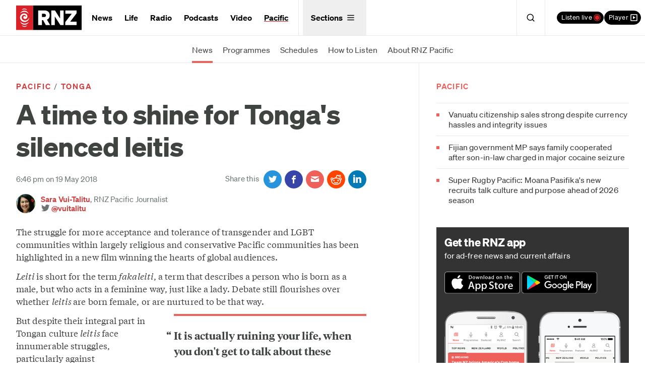

--- FILE ---
content_type: image/svg+xml
request_url: https://www.rnz.co.nz/assets/logos/rnz-logo.svg
body_size: 1052
content:
<svg width="130" height="48" viewBox="0 0 130 48" fill="none" xmlns="http://www.w3.org/2000/svg">
    <rect width="33.7037" height="48" fill="#DA2128"/>
    <path fill-rule="evenodd" clip-rule="evenodd"
          d="M19.0506 22.7912C19.2975 22.5429 19.4602 22.1624 19.4834 21.5731C19.5491 19.9153 18.2407 18.3145 15.4033 18.4218C13.8237 18.5053 10.9892 20.0265 11.0206 23.4528C11.0526 26.9078 13.7743 29.467 17.2566 29.6375C21.4505 29.8424 24.3977 26.9275 25.4225 24.3085C25.6276 23.7841 25.6886 23.696 25.8019 23.696C25.9314 23.696 26.0366 23.8959 25.8635 24.8317C25.2703 28.0367 22.645 32.125 17.0806 32.3124C11.3872 32.5043 7.41403 27.8566 7.71961 23.0266C8.06528 17.5644 12.8814 15.0938 16.6559 15.5318C20.6261 15.9924 22.7577 18.7904 22.4329 22.1065C22.1117 25.3888 18.9303 27.1911 16.3306 26.2491C13.6157 25.2658 13.8766 22.0845 15.4905 21.1142C16.8133 20.3189 18.9797 20.8924 18.7578 22.6755C18.7293 22.9036 18.878 22.9651 19.0506 22.7912ZM24.572 33.3352C24.8573 32.8571 24.7753 32.6534 24.6499 32.6534C24.536 32.6534 24.4558 32.7205 24.2682 32.8803C20.5251 36.0643 15.275 36.5001 10.9968 33.8545C10.1765 33.3476 9.44215 32.7567 8.79787 32.0838C8.60615 31.8834 8.51029 31.7892 8.40166 31.7892C8.29592 31.7892 8.21284 31.9241 8.37261 32.3028C9.06046 33.9318 10.2822 35.3537 11.9118 36.3613C16.1836 39.0023 21.942 37.7475 24.572 33.3352ZM8.46498 14.5282C8.17973 15.0046 8.25932 15.2089 8.38306 15.2095C8.49519 15.21 8.57536 15.1434 8.76185 14.9854C12.4811 11.8262 18.2564 11.6156 21.8618 14.0518C22.6525 14.5863 23.402 15.2072 24.0329 15.8846C24.2205 16.0861 24.3152 16.1815 24.4221 16.182C24.5261 16.1826 24.6133 16.0466 24.4547 15.6684C23.8522 14.2335 22.7856 12.6119 21.1839 11.593C16.8389 8.82552 11.0938 10.1339 8.46498 14.5282ZM11.4993 39.4827C11.8369 39.9111 12.5543 40.589 13.1975 40.9813C16.0325 42.708 19.8064 41.946 21.7718 39.5662C22.078 39.1954 21.8555 39.1914 21.7212 39.2535C18.6294 40.6878 15.1837 41.0011 11.5754 39.1751C11.4093 39.0915 11.2315 39.1434 11.4993 39.4827ZM21.497 8.38524C21.1693 7.95005 20.449 7.2727 19.8076 6.87759C16.983 5.13512 13.205 5.87625 11.2251 8.24469C10.8759 8.66239 11.1391 8.61893 11.2739 8.5574C14.3745 7.14062 17.8219 6.84654 21.4192 8.69287C21.5841 8.77754 21.8369 8.83737 21.497 8.38524Z"
          fill="white"/>
    <rect x="33.7031" width="96.2963" height="48" fill="black"/>
    <path d="M120.049 31.7411H107.286L119.896 15.4158V9.59961H97.6671V16.2581H110.315L97.5138 32.5433V38.3996H120.049V31.7411ZM94.3315 9.59961H87.1263V25.2832L77.047 9.59961H69.6884V38.3996H76.8549V21.7133L87.8153 38.3996H94.3315V9.59961ZM51.1662 22.6358V16.1779H55.3053C57.9502 16.1779 59.2138 17.3812 59.2138 19.4269C59.2138 21.3523 57.9486 22.6358 55.3053 22.6358H51.1662ZM51.1662 28.8531H53.5044L58.9088 38.3996H67.4938L61.1696 27.8503C64.6568 26.3662 66.6498 23.3177 66.6498 19.2264C66.6498 13.0492 62.4719 9.59961 55.6894 9.59961H43.6543V38.3996H51.1662V28.8531Z"
          fill="white"/>
</svg>
